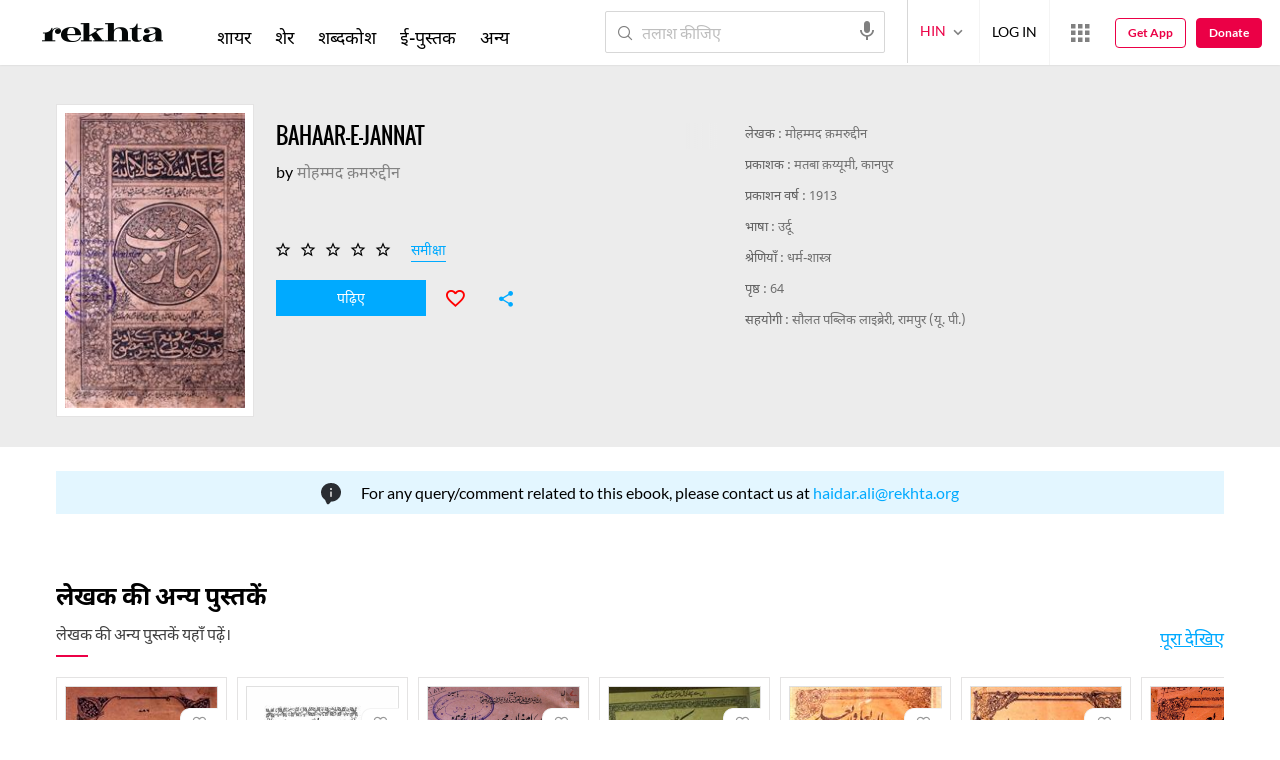

--- FILE ---
content_type: application/x-javascript; charset=utf-8
request_url: https://world.rekhta.org/user/userinfo
body_size: 179
content:
var userInfo = {"Name":null,"ImageUrl":null,"Id":null,"SessionId":"5f882275-b649-4cec-9056-c67c80049322","FavCount":0,"GuestUserValue":null,"SearchSessionId":"5f882275-b649-4cec-9056-c67c80049322","Email":null,"host":"world.rekhta.org"};